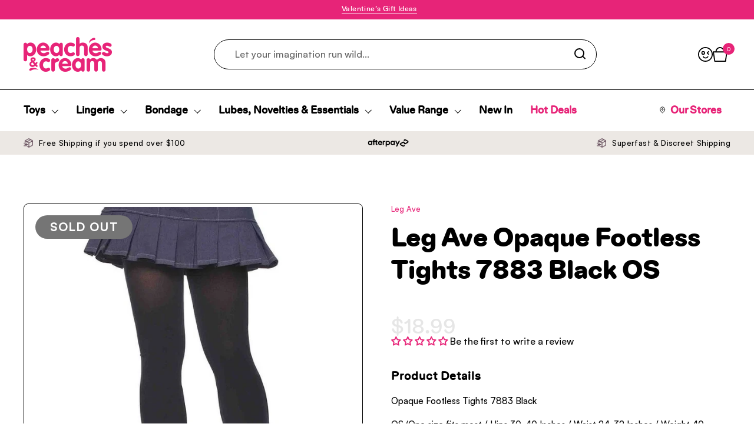

--- FILE ---
content_type: text/css
request_url: https://www.peachesandcream.co.nz/cdn/shop/t/6/assets/component-breadcrumb.css?v=17698177937376748421681163887
body_size: -33
content:
.breadcrumb-container{overflow:-moz-scrollbars-none;-ms-overflow-style:none;scrollbar-width:none}.breadcrumb-container::-webkit-scrollbar{width:0!important;height:0!important}.breadcrumb{height:1.25rem;opacity:1;width:auto;margin:0;flex-shrink:0;line-height:1.1}.breadcrumb-main{width:100%}.breadcrumb-main.breadcrumb-main--margin{margin-bottom:var(--gutter-breadcrumbs)}.breadcrumb-main:not(.breadcrumb-main--margin){margin-bottom:var(--gutter-container)}.breadcrumb-main--scroll{position:relative}.breadcrumb-main--scroll:after,.breadcrumb-main--scroll:before{display:none;content:"";position:absolute;top:0;height:100%;background:var(--color-background-main)}.breadcrumb-main--scroll:after{width:calc(var(--gutter-regular) * 2);background:linear-gradient(-90deg,var(--color-background-main) 50%,var(--color-opacity-background-main) 100%)}html[dir=rtl] .breadcrumb-main--scroll:after{left:0}html[dir=ltr] .breadcrumb-main--scroll:after{right:0}.breadcrumb-main--scroll:before{width:var(--gutter-regular);background:linear-gradient(90deg,var(--color-background-main) 50%,var(--color-opacity-background-main) 100%)}html[dir=rtl] .breadcrumb-main--scroll:before{right:-var(--gutter-regular)}html[dir=ltr] .breadcrumb-main--scroll:before{left:-var(--gutter-regular)}.element--show-when-section-is-first .breadcrumb-main{position:relative;top:0;height:auto}.element--show-when-section-is-first .breadcrumb-main:before,.element--show-when-section-is-first .breadcrumb-main:after{display:none}.element--show-when-section-is-first .breadcrumb-main .breadcrumb-container{padding:0}@media screen and (max-width: 1023px){.breadcrumb-main .breadcrumb{font-size:12px}}@media screen and (min-width: 1024px){.breadcrumb-main .breadcrumb{font-size:12px}}.breadcrumb-container{display:flex;align-items:center;justify-content:flex-start;overflow-x:auto;height:100%;width:100%}@media screen and (max-width: 474px){.breadcrumb{font-size:12px}}@media screen and (min-width: 475px) and (max-width: 1023px){.breadcrumb{font-size:12px}}@media screen and (min-width: 1024px){.breadcrumb{font-size:12px}}.breadcrumb>span:not(:last-child){margin-inline-end:5px;font-weight:400}.breadcrumb>span:last-child{margin-inline-end:var(--gutter-regular);font-family:Satoshi,sans-serif;font-weight:700;letter-spacing:.04rem}.breadcrumb__link a{color:var(--color-text-main)!important;border-bottom:none!important;transition:all .1s linear}.breadcrumb__link a span{background-position:0 calc(1em + 2px)}
/*# sourceMappingURL=/cdn/shop/t/6/assets/component-breadcrumb.css.map?v=17698177937376748421681163887 */


--- FILE ---
content_type: text/css
request_url: https://www.peachesandcream.co.nz/cdn/shop/t/6/assets/search_heading.css?v=63937562467421503981696887179
body_size: -359
content:
#search-form-header{font-size:16px!important;font-weight:500!important;line-height:25px!important;letter-spacing:0em!important;width:100%}#search-form-header::-webkit-input-placeholder,#search-form-header::placeholder,#search-form-header:-ms-input-placeholder{font-weight:500!important}.header-search{max-width:700px}.header-search search-form{display:flex;background:#fff}.search-results-con{position:absolute;width:100%;text-align:left;justify-content:start}search-form-desktop{position:relative;border:none!important}search-form-desktop .sidebar-large-padding{padding:25px}search-form-desktop .search-item{margin-top:calc(var(--sidebar-gutter) * .75)}search-form-desktop .text-size--small{color:#f2508b}search-form-desktop.search_inprogress .sidebar-large-padding{border:1px solid #000;background-color:#fff;border-radius:15px 15px 0 0;border-bottom:none!important}search-form-desktop .search-results-con{display:none}search-form-desktop.search_inprogress .search-results-con{display:block;border:1px solid #000;background-color:#fff;border-radius:0 0 15px 15px;border-top:none!important;padding:0 34px 34px}.header-icon-con{order:3}search-form-desktop .search-form-desktop{padding-top:0!important}.highlight-font{font-family:Satoshi,sans-serif;font-style:normal;font-weight:500!important;font-size:14px!important;line-height:144%!important;color:#f2508b}.title-font{font-family:Satoshi,sans-serif;font-style:normal;font-weight:500!important;font-size:16px!important;line-height:144%!important;color:#000}.price-font{font-family:Satoshi,sans-serif;font-style:normal;font-weight:700!important;font-size:15px!important;line-height:144%!important;color:#000}.price-font del{font-family:Satoshi,sans-serif;font-style:normal;font-weight:400!important;font-size:15px!important;line-height:144%!important;text-decoration-line:line-through;color:#000;opacity:.5}search-form-desktop .r-pt{padding-top:0!important}
/*# sourceMappingURL=/cdn/shop/t/6/assets/search_heading.css.map?v=63937562467421503981696887179 */


--- FILE ---
content_type: image/svg+xml
request_url: https://www.peachesandcream.co.nz/cdn/shop/files/image_55_3_2.svg?crop=center&height=20&v=1689154892
body_size: 2368
content:
<svg width="20" height="20" viewBox="0 0 20 20" fill="none" xmlns="http://www.w3.org/2000/svg" xmlns:xlink="http://www.w3.org/1999/xlink">
<rect width="20" height="20" fill="url(#pattern0)"/>
<defs>
<pattern id="pattern0" patternContentUnits="objectBoundingBox" width="1" height="1">
<use xlink:href="#image0_1052_6334" transform="scale(0.0131579)"/>
</pattern>
<image id="image0_1052_6334" width="76" height="76" xlink:href="[data-uri]"/>
</defs>
</svg>
